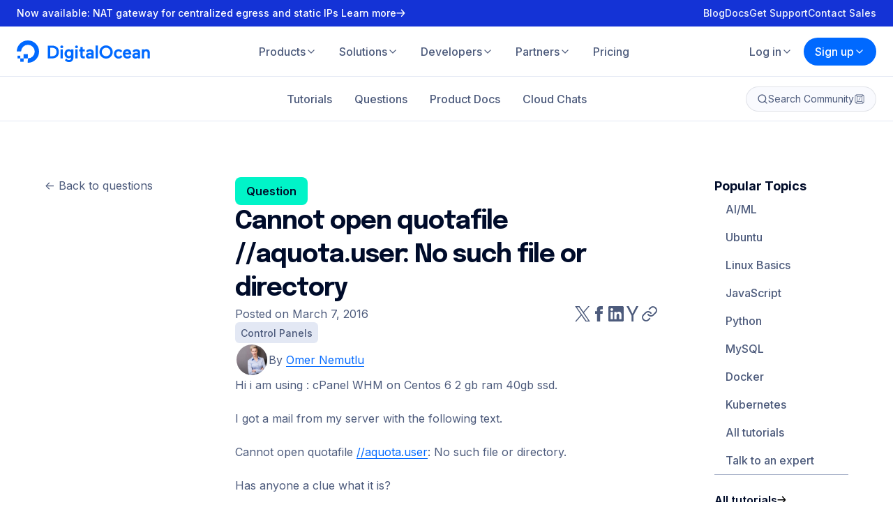

--- FILE ---
content_type: application/javascript
request_url: https://www.digitalocean.com/_next/static/chunks/pages/index-19cbb4a49beafa6d.js
body_size: 7031
content:
(self.webpackChunk_N_E=self.webpackChunk_N_E||[]).push([[3332],{3790:(e,t,i)=>{"use strict";i.d(t,{A:()=>r});let r={src:"/_next/static/media/customer-service-1-lavender.1cf0fc66.svg",height:608,width:1056,blurWidth:0,blurHeight:0}},21250:(e,t,i)=>{"use strict";i.d(t,{A:()=>r});let r={src:"/_next/static/media/speed-1-tulip.0697cfb3.svg",height:608,width:1056,blurWidth:0,blurHeight:0}},28256:(e,t,i)=>{"use strict";i.d(t,{A:()=>a,i:()=>l});let r=e=>e.replaceAll(" ","_").toLowerCase(),a=r,l=r},34380:(e,t,i)=>{"use strict";i.d(t,{A:()=>r});let r={src:"/_next/static/media/delight-customers-1-vivid-sky.29d681c6.svg",height:608,width:1056,blurWidth:0,blurHeight:0}},41018:(e,t,i)=>{"use strict";i.d(t,{A:()=>r});let r=i(40703).Ay.span.withConfig({displayName:"SignUpButtonStyles__StyledSignUpButton",componentId:"sc-e824f054-0"})(["align-items:center;display:flex;gap:",";justify-content:center;img,svg{flex-shrink:0;}"],e=>{let{theme:t}=e;return t.spacing.size1p5})},42884:(e,t,i)=>{"use strict";i.d(t,{L$:()=>a,Q8:()=>l,fB:()=>o,m1:()=>s});var r=i(40703);let a=r.Ay.div.withConfig({displayName:"MarqueeHeroStyles__StyledHeroButtonContainer",componentId:"sc-51c21740-0"})(["display:grid;gap:",";",""],e=>{let{theme:t}=e;return t.spacing.size2},e=>{let{theme:t}=e;return"\n    @media (min-width: ".concat(t.breakpoints.lg,") {\n      align-items: center;\n      display: inline-grid;\n      grid-auto-flow: column;\n      grid-auto-columns: 1fr;\n    }\n  ")}),l=r.Ay.div.withConfig({displayName:"MarqueeHeroStyles__StyledHeroSubhead",componentId:"sc-51c21740-1"})(["margin:0 auto;max-width:640px;"]),s=r.Ay.ul.withConfig({displayName:"MarqueeHeroStyles__StyledHeroMarquee",componentId:"sc-51c21740-2"})(["animation:"," 30s linear infinite;display:flex;flex-shrink:0;gap:",";"],e=>{let{theme:t}=e;return(0,r.i7)(["from{transform:translateX(0);}to{transform:translateX(calc(-100% - ","));}"],t.spacing.size7)},e=>{let{theme:t}=e;return t.spacing.size7}),o=r.Ay.div.withConfig({displayName:"MarqueeHeroStyles__StyledHeroMarqueeContainer",componentId:"sc-51c21740-3"})(["display:flex;gap:",";margin:0 ",";mask-image:linear-gradient(90deg,rgba(217,217,217,0.00) 5%,#A6A6A6 15%,#7A7A7A 85%,rgba(115,115,115,0.00) 95%);overflow:hidden;user-select:none;&:hover{","{animation-play-state:paused;}}"],e=>{let{theme:t}=e;return t.spacing.size7},e=>{let{theme:t}=e;return t.spacing.size4},s)},42936:(e,t,i)=>{(window.__NEXT_P=window.__NEXT_P||[]).push(["/",function(){return i(91847)}])},66679:(e,t,i)=>{"use strict";i.d(t,{A:()=>a});var r=i(73497);let a={light:[{logo:{src:"/_next/static/media/brainforest-light--left--full-logo.eda23935.svg",height:80,width:144,blurWidth:0,blurHeight:0},alt:"Brainforest"},{logo:{src:"/_next/static/media/nobid-light--center--full-logo.392391c7.svg",height:80,width:144,blurWidth:0,blurHeight:0},alt:"NoBid"},{logo:{src:"/_next/static/media/aquazeel-light--full-logo.bab2a634.svg",height:80,width:144,blurWidth:0,blurHeight:0},alt:"Aquazeel"},{logo:i(87190).A,alt:"ScraperAPI"},{logo:{src:"/_next/static/media/ex-human-light--full-logo.b170ee68.svg",height:80,width:144,blurWidth:0,blurHeight:0},alt:"ex-Human"},{logo:{src:"/_next/static/media/nixa-light--center--full-logo.cbd4e32e.svg",height:80,width:144,blurWidth:0,blurHeight:0},alt:"Nixa"},{logo:{src:"/_next/static/media/servd-light--center--full-logo.5dd27e33.svg",height:80,width:144,blurWidth:0,blurHeight:0},alt:"ServD"},{logo:{src:"/_next/static/media/cto-ai-light--center--full-logo.901a6a50.svg",height:80,width:144,blurWidth:0,blurHeight:0},alt:"CTO.ai"}],dark:[{logo:r.A,alt:"Brainforest"},{logo:{src:"/_next/static/media/nobid-dark--center--full-logo.bef8f2ac.svg",height:80,width:144,blurWidth:0,blurHeight:0},alt:"NoBid"},{logo:{src:"/_next/static/media/aquazeel-dark--full-logo.759a422b.svg",height:80,width:144,blurWidth:0,blurHeight:0},alt:"Aquazeel"},{logo:{src:"/_next/static/media/scaperapi-dark--full-logo.64b050e1.svg",height:80,width:144,blurWidth:0,blurHeight:0},alt:"ScraperAPI"},{logo:{src:"/_next/static/media/ex-human-dark--full-logo.2651cd87.svg",height:80,width:144,blurWidth:0,blurHeight:0},alt:"ex-Human"},{logo:{src:"/_next/static/media/nixa-dark--center--full-logo.cd448dd7.svg",height:80,width:144,blurWidth:0,blurHeight:0},alt:"Nixa"},{logo:{src:"/_next/static/media/servd-dark--center--full-logo.4b462ea5.svg",height:80,width:144,blurWidth:0,blurHeight:0},alt:"ServD"},{logo:{src:"/_next/static/media/cto-ai-dark--center--full-logo.ffeb0c0c.svg",height:80,width:144,blurWidth:0,blurHeight:0},alt:"CTO.ai"}]}},69788:(e,t,i)=>{"use strict";i.d(t,{A:()=>r});let r={src:"/_next/static/media/google-logo.74668a95.svg",height:24,width:24,blurWidth:0,blurHeight:0}},73497:(e,t,i)=>{"use strict";i.d(t,{A:()=>r});let r={src:"/_next/static/media/brainforest-dark--left--full-logo.170f6872.svg",height:80,width:144,blurWidth:0,blurHeight:0}},73715:(e,t,i)=>{"use strict";i.d(t,{A:()=>r});let r={src:"/_next/static/media/droplets-in-action.2b7cfa84.webp",height:486,width:864,blurDataURL:"[data-uri]",blurWidth:8,blurHeight:5}},80210:(e,t,i)=>{"use strict";i.d(t,{i:()=>l});var r=i(40703),a=i(57415);let l=(0,r.Ay)(a.A).withConfig({displayName:"RoundedImageStyles__StyledRoundedImage",componentId:"sc-829b9e30-0"})(["border-radius:",";height:auto;",";"],e=>{let{$radius:t,theme:i}=e;return i.borders.rounded[t||"xl2"]},e=>{let{$includeStroke:t,theme:i}=e;return t&&"\n    border: 1px solid ".concat(i.colors.accent.cardStroke,";\n  ")})},87190:(e,t,i)=>{"use strict";i.d(t,{A:()=>r});let r={src:"/_next/static/media/scaperapi-light--full-logo.d5a6496d.svg",height:80,width:144,blurWidth:0,blurHeight:0}},91392:(e,t,i)=>{"use strict";i.d(t,{A:()=>r});let r={src:"/_next/static/media/double-lake.ad4f88d8.svg",height:744,width:1440,blurWidth:0,blurHeight:0}},91847:(e,t,i)=>{"use strict";i.r(t),i.d(t,{__N_SSG:()=>K,default:()=>Y});var r=i(37876),a=i(14232),l=i(75534),s=i(81231),o=i(97141),n=i(57036),d=i(9158),c=i(84957),h=i(71323),g=i(22281),u=i(3522),p=i(21596),m=i(75230),A=i(13049),b=i(43272),f=i(45537),x=i(15888),w=i(28152),y=i(40703),j=i(66679),v=i(56585),k=i(86716),C=i(28256),_=i(12913),S=i(57415),I=i(42884),H=i(80210),D=i(41018),z=i(91392),U=i(87190),W=i(3790),R=i(34380),Q=i(96965),G=i(21250),L=i(99428),O=i(73715),B=i(69788);let N=(0,y.Ay)(m.a).withConfig({displayName:"pages__StyledHeroSection",componentId:"sc-50a94e63-0"})(["overflow:hidden;text-align:center;"]),M=(0,y.Ay)(m.a).withConfig({displayName:"pages__StyledMarqueeSection",componentId:"sc-50a94e63-1"})(["background:linear-gradient( 180deg,"," 0%,"," 100% );"],e=>{let{theme:t}=e;return t.colors.primary.blue2},e=>{let{theme:t}=e;return t.colors.primary.blue1}),T=y.Ay.div.withConfig({displayName:"pages__StyledCustomerCardsContainer",componentId:"sc-50a94e63-2"})(["animation:"," 40s linear infinite;display:flex;gap:",";width:fit-content;"],e=>{let{theme:t}=e;return(0,y.i7)(["from{transform:translateX(0);}to{transform:translateX(calc(-100% - ","));}"],t.spacing.size4)},e=>{let{theme:t}=e;return t.spacing.size4}),P=y.Ay.div.withConfig({displayName:"pages__StyledCustomerMarqueeContainer",componentId:"sc-50a94e63-3"})(["display:flex;flex-shrink:0;gap:",";overflow:hidden;user-select:none;&:hover{","{animation-play-state:paused;}}"],e=>{let{theme:t}=e;return t.spacing.size4},T),X=y.Ay.div.withConfig({displayName:"pages__StyledCustomerLinkContainer",componentId:"sc-50a94e63-4"})(["margin-top:-1lh;opacity:0;transform:translateY(100%);transition:all 500ms ease-in-out;"]),q=y.Ay.div.withConfig({displayName:"pages__StyledQuoteOverlay",componentId:"sc-50a94e63-5"})(["background:radial-gradient( 112.04% 141.35% at 99.9% 0%,"," 0%,"," 100% );height:100%;left:0;opacity:1;position:absolute;top:0;transition:opacity ",";width:100%;z-index:0;"],e=>{let{$gradientFrom:t,theme:i}=e;return i.colors.primary[t]},e=>{let{$gradientTo:t,theme:i}=e;return i.colors.primary[t]},e=>{let{theme:t}=e;return t.transitions.short}),F=y.Ay.div.withConfig({displayName:"pages__StyledCustomerCard",componentId:"sc-50a94e63-6"})([""," "," border-radius:",";display:flex;flex-direction:column;justify-content:space-between;min-height:480px;overflow:hidden;padding:",";position:relative;transition:background-image ",";width:340px;z-index:1;&::before{"," content:'';height:100%;left:0;opacity:1;position:absolute;top:0;transition:opacity 1s;width:100%;}&::after{border:2px solid ",";border-radius:",';content:"";inset:0;pointer-events:none;position:absolute;}&:hover{&::before{opacity:0;}',"{opacity:0;}","{margin-top:16px;opacity:1;transform:translateY(0);}}"],e=>{let{$bgImage:t}=e;return t&&"\n      background: url(".concat(t,") lightgrey center / cover no-repeat;\n      background-blend-mode: normal;\n  ")},e=>{let{$bgColor:t,theme:i}=e;return t&&"\n    background-color: ".concat(i.colors.primary[t],";\n  ")},e=>{let{theme:t}=e;return t.borders.rounded.xl2},e=>{let{theme:t}=e;return"".concat(t.spacing.size4," ").concat(t.spacing.size4," ").concat(t.spacing.size5)},e=>{let{theme:t}=e;return t.transitions.long},e=>{let{$bgImage:t}=e;return t&&"\n      background: linear-gradient(0deg, rgba(0, 105, 255, 0.75) 0%, rgba(0, 105, 255, 0.75) 100%),\n      linear-gradient(0deg, rgba(0, 0, 0, 0.05) 65%, rgba(0, 0, 0, 0.50) 90%),\n      linear-gradient(180deg, rgba(0, 0, 0, 0.00) 50%, rgba(0, 0, 0, 0.50) 80%),\n      url(".concat(t,") lightgrey center / cover no-repeat;\n      background-blend-mode: hard-light, normal, normal, normal;\n    ")},e=>{let{theme:t}=e;return t.colors.accent.cardStroke},e=>{let{theme:t}=e;return t.borders.rounded.xl2},q,X),J=y.Ay.div.withConfig({displayName:"pages__StyledCustomerCardHeader",componentId:"sc-50a94e63-7"})(["z-index:1;"]),E=y.Ay.div.withConfig({displayName:"pages__StyledCustomerCardFooter",componentId:"sc-50a94e63-8"})(["display:flex;flex-direction:column;flex-grow:1;z-index:1;> :first-child{margin:auto 0 0;}"]),V=y.Ay.div.withConfig({displayName:"pages__StyledCustomerLogo",componentId:"sc-50a94e63-9"})(["display:flex;flex-direction:column;gap:",";"],e=>{let{theme:t}=e;return t.spacing.size1}),Z=[{title:"Gradient™ AI Inference Cloud",poster:{src:"/_next/static/media/gradientAI-in-action.49777583.webp",height:513,width:864,blurDataURL:"[data-uri]",blurWidth:8,blurHeight:5},videoFile:"GradientAI_864x486",body:"Whether you’re training large models, running inference, or creating AI-driven applications, Gradient™ AI enables you to build, deploy, and scale with ease.",links:[{href:(0,k.A)("/gen-ai"),children:"Get started",color:"primary",size:"medium"},{href:"/products/gradient",children:"Learn more",color:"ghost",size:"medium"}]},{title:"Virtual Machines",poster:O.A,videoFile:"Droplets_864x486",body:"Set up our simple, scalable virtual machines—we call them Droplets—in seconds to power your next project.",links:[{href:(0,k.A)("/droplets/new"),children:"Get started",color:"primary",size:"medium"},{href:"/products/droplets",children:"Learn more",color:"ghost",size:"medium"}]},{title:"Kubernetes",poster:{src:"/_next/static/media/kubernetes-in-action.747c84a4.webp",height:486,width:864,blurDataURL:"[data-uri]",blurWidth:8,blurHeight:5},videoFile:"Kubernetes_864x486",body:"Spin up versatile, GPU-powered containerized environments for every need. We manage the control plane for you, so you can focus building your app.",links:[{href:(0,k.A)("/kubernetes/clusters/new"),children:"Get started",color:"primary",size:"medium"},{href:"/products/kubernetes",children:"Learn more",color:"ghost",size:"medium"}]},{title:"App Platform",poster:L.A,videoFile:"AppPlatform_864x486",body:"Go from code to prod in just a few clicks—with App Platform handling runtimes, infrastructure, and more—so you can get your app to market fast.",links:[{href:(0,k.A)("/apps/new"),children:"Get started",color:"primary",size:"medium"},{href:"/products/app-platform",children:"Learn more",color:"ghost",size:"medium"}]},{title:"Managed Databases",poster:{src:"/_next/static/media/databases-in-action.9065bde5.webp",height:486,width:864,blurDataURL:"[data-uri]",blurWidth:8,blurHeight:5},videoFile:"Databases_864x486",body:"Deploy secure, fully-managed databases like MongoDB, MySQL, Valkey, and more so you can scale with ease.",links:[{href:(0,k.A)("/databases/new"),children:"Get started",color:"primary",size:"medium"},{href:"/products/managed-databases",children:"Learn more",color:"ghost",size:"medium"}]},{title:"Storage",poster:{src:"/_next/static/media/storage-in-action.680b187c.webp",height:486,width:864,blurDataURL:"[data-uri]",blurWidth:8,blurHeight:5},videoFile:"Storage_864x486",body:"All that data has to go somewhere. Attach secure, scalable storage—both object and block—to your project at any time.",links:[{href:(0,k.A)("/spaces/new"),children:"Get started",color:"primary",size:"medium"},{href:"/products/spaces",children:"Learn more",color:"ghost",size:"medium"}]}],$=[{type:"customer",name:"Mouad Hadji",position:"Head of AI, Scribe",image:{src:"/_next/static/media/mouad-hadji.1bd786ba.webp",height:478,width:340,blurDataURL:"[data-uri]",blurWidth:6,blurHeight:8},logo:{src:"/_next/static/media/scribe-light--left--full-logo.b02f4658.svg",height:80,width:144,blurWidth:0,blurHeight:0},title:"Scribe serves 4 million AI users with DigitalOcean GPUs",link:{children:"Read about Mouad’s story",href:"/customers/scribe"}},{type:"quote",name:"Zoltan Bettenbuk",position:"CTO, ScraperAPI",bgColor:"green1",gradientFrom:"green2",gradientTo:"green1",logo:U.A,title:"The cost of running ScraperAPI would be 250% more on AWS, as compared to DigitalOcean",link:{children:"Read case study",href:"/customers/scraperapi"}},{type:"customer",name:"Kyle Campbell",position:"Founder, CTO.ai",image:{src:"/_next/static/media/kyle-campbell.561f4284.webp",height:478,width:340,blurDataURL:"[data-uri]",blurWidth:6,blurHeight:8},logo:{src:"/_next/static/media/cto-ai-light--left--full-logo.83eabe52.svg",height:80,width:144,blurWidth:0,blurHeight:0},title:"CTO.ai on Migrating to DigitalOcean",link:{children:"Read about Kyle’s story",href:"/customers/cto-ai"}},{type:"quote",name:"Yury Kamyshenko",position:"Head of R&D, Cyprus, Tango",bgColor:"purple1",gradientFrom:"purple2",gradientTo:"purple1",logo:{src:"/_next/static/media/tango-light--left--full-logo.3af6d847.svg",height:80,width:144,blurWidth:0,blurHeight:0},title:"It’s not only about the price, it’s also about proving stability, proving a quality level of support and understanding our business. These factors led us to continue to grow on DigitalOcean.",link:{children:"Read case study",href:"/customers/tango"}},{type:"customer",name:"Richard Li",position:"Founder & CEO, Amorphous Data",image:{src:"/_next/static/media/richard-li.1a748efa.webp",height:478,width:340,blurDataURL:"[data-uri]",blurWidth:6,blurHeight:8},logo:{src:"/_next/static/media/amorphous-light--full-logo.9689796f.svg",height:80,width:144,blurWidth:0,blurHeight:0},title:"Amorphous Data on DigitalOcean GPUs and Kubernetes",link:{children:"Read about Richard’s story",href:"/customers/amorphous-data"}},{type:"quote",name:"Andres Murcia",position:"CTO, Picap",bgColor:"teal1",gradientFrom:"teal2",gradientTo:"teal1",logo:{src:"/_next/static/media/picap-light--left--full-logo.e9506d06.svg",height:80,width:144,blurWidth:0,blurHeight:0},title:"We were previously on AWS but started migrating everything because we really love DigitalOcean in terms of cost and support. We saved a lot of money—we went from $120,000 to $30,000 [per month]",link:{children:"Read case study",href:"/customers/picap"}},{type:"customer",name:"Matt Gray",position:"CEO, Servd Hosting",image:{src:"/_next/static/media/matt-gray.8603a439.webp",height:478,width:340,blurDataURL:"[data-uri]",blurWidth:6,blurHeight:8},logo:{src:"/_next/static/media/servd-light--left--full-logo.ab0e6664.svg",height:80,width:144,blurWidth:0,blurHeight:0},title:"How Servd Scaled Their Craft CMS Platform with DigitalOcean Kubernetes",link:{children:"Read about Matt’s story",href:"/customers/servd-hosting"}},{type:"quote",name:"Travis Beale",position:"CTO, Consumable",bgColor:"fuchsia1",gradientFrom:"fuchsia2",gradientTo:"fuchsia1",logo:{src:"/_next/static/media/consumable-light--full-logo.ccd8f362.svg",height:80,width:144,blurWidth:0,blurHeight:0},title:"The VIP support has been excellent. If there’s an issue, it’s always engineers on the line, not somebody who is two steps removed from the people that know what’s going on.",link:{children:"Read case study",href:"/customers/consumable"}}];var K=!0;let Y=e=>{let{getStarted:t}=e,i=(0,a.useMemo)(()=>({path:"/",title:"DigitalOcean: AI-Powered Unified Inference Cloud Infrastructure",description:"Build on DigitalOcean's unified agentic AI cloud infrastructure. AI-powered development, instant deployment, easy management. Simple and affordable."}),[]),y=e=>{let{currentTarget:t}=e;return(0,v.A)("click",t.dataset.trackId,t.dataset.trackName)},k={pdocs:(0,r.jsx)(c.a,{}),tutorial:(0,r.jsx)(h.a,{}),guide:(0,r.jsx)(g.a,{}),article:(0,r.jsx)(u.a,{})};return(0,r.jsxs)(_.A,{metaData:i,children:[(0,r.jsx)(N,{id:"hero",children:(0,r.jsxs)(A.a,{columns:1,spacing:"size8",lgSpacing:"size10",children:[(0,r.jsx)(b.a,{children:(0,r.jsxs)(A.a,{columns:1,spacing:"size5",lgSpacing:"size5",children:[(0,r.jsx)(n.a,{as:"h1",family:"display",size:"xl6",weight:700,children:"The Inference Cloud built for scale — without complexity or surprise costs."}),(0,r.jsx)("div",{children:(0,r.jsxs)(I.L$,{children:[(0,r.jsx)(l.a,{size:"large",href:"https://cloud.digitalocean.com/registrations/email",onClick:e=>y(e),"data-track-id":"email","data-track-name":"signup",children:"Sign up with email"}),(0,r.jsx)(l.a,{size:"large",color:"ghost",href:"https://cloud.digitalocean.com/registrations/google",onClick:e=>y(e),"data-track-id":"google","data-track-name":"signup",children:(0,r.jsxs)(D.A,{children:[(0,r.jsx)(S.A,{width:24,alt:"Google Icon",src:B.A,loading:"eager"}),"Sign up with Google"]})}),(0,r.jsx)(l.a,{size:"large",color:"ghost",href:"https://cloud.digitalocean.com/registrations/github",onClick:e=>y(e),"data-track-id":"github","data-track-name":"signup",children:(0,r.jsx)(D.A,{children:(0,r.jsxs)(D.A,{children:[(0,r.jsx)(p.a,{}),"Sign up with GitHub"]})})})]})})]})}),(0,r.jsx)(o.a,{slides:Z.map(e=>{let{title:t,poster:i,videoFile:r,body:a,links:l}=e;return{src:["/videos/".concat(r,".webm"),"/videos/".concat(r,".mp4")],poster:i.src,title:t,body:a,links:l}})})]})}),(0,r.jsx)(M,{id:"customers",children:(0,r.jsxs)(A.a,{columns:1,spacing:"size3",lgSpacing:"size3",children:[(0,r.jsx)(d.a,{collapsePadding:!0,children:(0,r.jsxs)(n.a,{color:"white",children:["Enterprise-grade infrastructure trusted by"," ",(0,r.jsx)("strong",{children:"600K+"})," ","customers running AI inference, serving thousands of requests, and executing every big idea in between."]})}),(0,r.jsxs)(I.fB,{children:[(0,r.jsx)(I.m1,{children:j.A.light.map(e=>{let{logo:t,alt:i}=e;return(0,r.jsx)("li",{children:(0,r.jsx)(S.A,{width:145,alt:i,src:t,loading:"eager"})},i)})}),(0,r.jsx)(I.m1,{"aria-hidden":"true",children:j.A.light.map(e=>{let{logo:t,alt:i}=e;return(0,r.jsx)("li",{children:(0,r.jsx)(S.A,{width:145,alt:i,src:t,loading:"eager"})},i)})}),(0,r.jsx)(I.m1,{"aria-hidden":"true",children:j.A.light.map(e=>{let{logo:t,alt:i}=e;return(0,r.jsx)("li",{children:(0,r.jsx)(S.A,{width:145,alt:i,src:t,loading:"eager"})},i)})})]})]})}),(0,r.jsxs)(m.a,{id:"customers-growing-with-digitalocean",children:[(0,r.jsx)(b.a,{children:(0,r.jsx)(d.a,{title:"Customers growing with DigitalOcean",link:{children:"See all customer stories",href:"/customers"},children:"See how developers and startups around the globe are building and scaling their applications on DigitalOcean while saving money."})}),(0,r.jsxs)(P,{children:[(0,r.jsx)(T,{children:$.map(e=>{let{type:t,...i}=e;return"customer"===t?(0,r.jsxs)(F,{$bgImage:i.image.src,children:[(0,r.jsxs)(J,{children:[(0,r.jsx)(n.a,{weight:700,color:"white",children:i.name}),(0,r.jsx)(n.a,{color:"white",as:"p",children:i.position})]}),(0,r.jsxs)(E,{children:[(0,r.jsxs)(V,{children:[(0,r.jsx)(S.A,{src:i.logo,alt:i.name,height:64}),(0,r.jsx)(n.a,{as:"h3",size:"xl",family:"display",color:"white",weight:700,children:i.title})]}),(0,r.jsx)(X,{children:(0,r.jsx)(n.a,{color:"white",children:(0,r.jsx)(w.a,{...i.link})})})]})]},(0,C.A)(i.name)):(0,r.jsxs)(F,{$bgColor:i.bgColor,children:[(0,r.jsx)(q,{$gradientFrom:i.gradientFrom,$gradientTo:i.gradientTo}),(0,r.jsxs)(J,{children:[(0,r.jsx)(S.A,{src:i.logo,alt:i.name,height:64}),(0,r.jsx)(n.a,{weight:700,color:"white",children:i.name}),(0,r.jsx)(n.a,{color:"white",as:"p",children:i.position})]}),(0,r.jsxs)(E,{children:[(0,r.jsx)(n.a,{as:"h3",size:"xl",color:"white",weight:500,children:i.title}),(0,r.jsx)(X,{children:(0,r.jsx)(n.a,{color:"white",children:(0,r.jsx)(w.a,{...i.link})})})]})]},(0,C.A)(i.name))})}),(0,r.jsx)(T,{"aria-hidden":"true",children:$.map(e=>{let{type:t,...i}=e;return"customer"===t?(0,r.jsxs)(F,{$bgImage:i.image.src,children:[(0,r.jsxs)(J,{children:[(0,r.jsx)(n.a,{weight:700,color:"white",children:i.name}),(0,r.jsx)(n.a,{color:"white",as:"p",children:i.position})]}),(0,r.jsxs)(E,{children:[(0,r.jsxs)(V,{children:[(0,r.jsx)(S.A,{src:i.logo,alt:i.name,height:64}),(0,r.jsx)(n.a,{as:"h3",size:"xl",family:"display",color:"white",weight:700,children:i.title})]}),(0,r.jsx)(X,{children:(0,r.jsx)(n.a,{color:"white",children:(0,r.jsx)(w.a,{...i.link})})})]})]},(0,C.A)(i.name)):(0,r.jsxs)(F,{$bgColor:i.bgColor,children:[(0,r.jsx)(q,{}),(0,r.jsxs)(J,{children:[(0,r.jsx)(S.A,{src:i.logo,alt:i.name,height:64}),(0,r.jsx)(n.a,{weight:700,color:"white",children:i.name}),(0,r.jsx)(n.a,{color:"white",as:"p",children:i.position})]}),(0,r.jsxs)(E,{children:[(0,r.jsx)(n.a,{as:"h3",size:"xl",color:"white",weight:500,children:i.title}),(0,r.jsx)(X,{children:(0,r.jsx)(n.a,{color:"white",children:(0,r.jsx)(w.a,{...i.link})})})]})]},(0,C.A)(i.name))})})]})]}),(0,r.jsx)(m.a,{id:"simple-scalable-cloud",bgColor:"neutral5",children:(0,r.jsxs)(b.a,{children:[(0,r.jsx)(d.a,{title:"Persistent compute, high-throughput storage, scalable runtime environments—everything you need to go from “uhhh” to agent, fast."}),(0,r.jsxs)(A.a,{columns:1,spacing:"size8",lgSpacing:"size10",children:[(0,r.jsx)(f.b,{flip:{xs:!0,lg:!1},title:"A unified inference cloud to build full-stack AI apps",subtitle:"Train, fine-tune, and run cost-effective inference on infrastructure designed for building, deploying, and scaling high-performance apps and agents.",children:(0,r.jsx)(H.i,{src:G.A,width:528})}),(0,r.jsx)(f.b,{flip:!0,title:"Stay on budget and grow your business",subtitle:"With predictable pricing—plus generous bandwidth and low inference costs—there are never any surprises about what you will pay for our products.",children:(0,r.jsx)(H.i,{src:Q.A,width:528})}),(0,r.jsx)(f.b,{flip:{xs:!0,lg:!1},title:"Frustration-free support from real people",subtitle:"Get free, personalized support or upgrade to paid plans to receive dedicated help and faster response times.",children:(0,r.jsx)(H.i,{src:W.A,width:528})}),(0,r.jsx)(f.b,{flip:!0,title:"Delight your customers by building on a reliable platform",subtitle:"Our globally distributed data centers, 99.99% uptime SLAs, and intuitive products help you consistently deliver experiences your customers will love.",children:(0,r.jsx)(H.i,{src:R.A,width:528})})]})]})}),(0,r.jsx)(m.a,{id:"dive-in",bgColor:"lake3",bgImage:z.A.src,children:(0,r.jsxs)(b.a,{children:[(0,r.jsx)(d.a,{title:"Dive in",children:"Our cloud is built to be simple and powerful, so you can spend your time focusing on building apps, not pulling your hair out."}),(0,r.jsx)(A.a,{columns:6,equalRowHeight:!0,children:t.map(e=>{let{srText:t,...i}=e;return(0,r.jsx)(x.a,{base:6,lg:3,xl:2,children:(0,r.jsx)(s.a,{filled:!0,...i,resourceLabel:{...i.resourceLabel,icon:function(e){return k[null==e?void 0:e.toLowerCase()]||null}(i.resourceLabel.children)},link:{...i.link,children:(0,r.jsxs)(r.Fragment,{children:[i.link.children,(0,r.jsxs)(n.a,{srOnly:!0,children:[" ",t]})]})}})},i.title)})})]})})]})}},96965:(e,t,i)=>{"use strict";i.d(t,{A:()=>r});let r={src:"/_next/static/media/pricing-bandwidth-1-kiwi.5c6c14c0.svg",height:608,width:1056,blurWidth:0,blurHeight:0}},99428:(e,t,i)=>{"use strict";i.d(t,{A:()=>r});let r={src:"/_next/static/media/appplatform-in-action.2fda2505.webp",height:486,width:864,blurDataURL:"[data-uri]",blurWidth:8,blurHeight:5}}},e=>{var t=t=>e(e.s=t);e.O(0,[3675,636,6593,8792],()=>t(42936)),_N_E=e.O()}]);